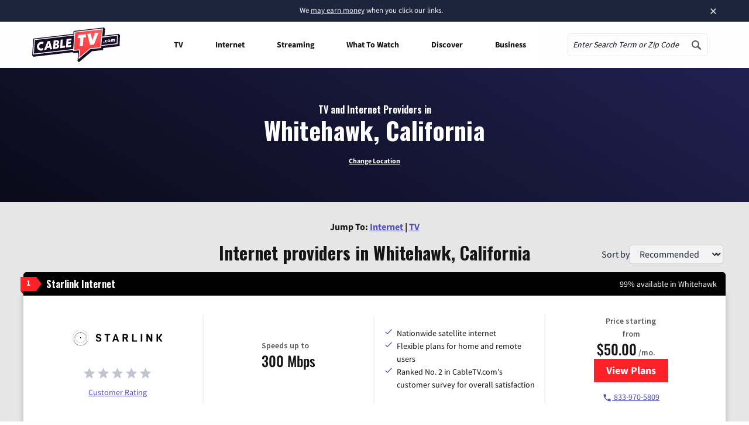

--- FILE ---
content_type: text/css
request_url: https://tags.srv.stackadapt.com/sa.css
body_size: -11
content:
:root {
    --sa-uid: '0-ed240d51-fe08-55b0-4901-ca70a5f00d08';
}